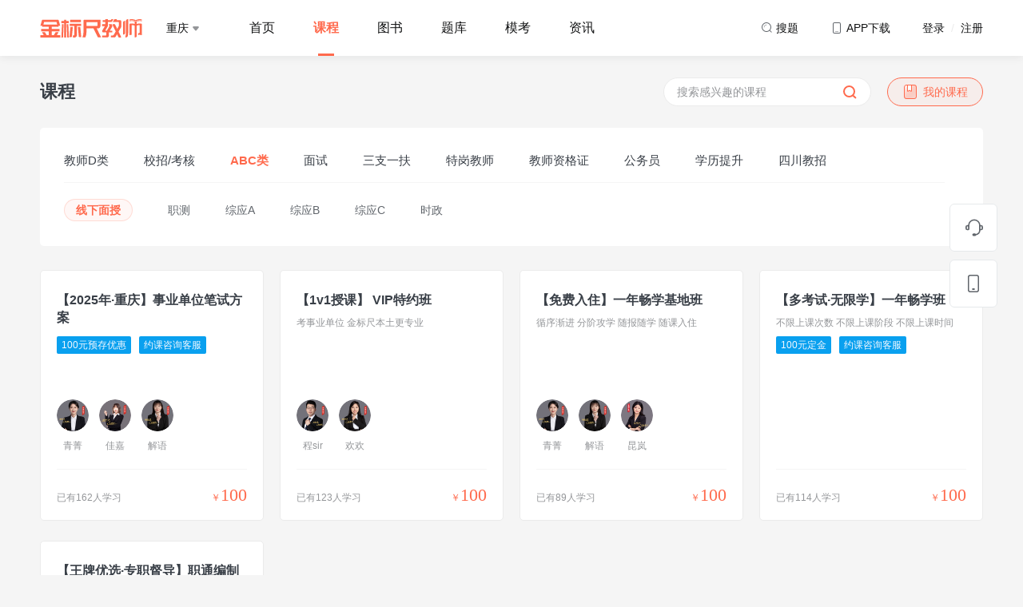

--- FILE ---
content_type: text/css
request_url: https://jbcjiaoshi.com/wp/gpjs/css/goodsList.css
body_size: 1545
content:
.goods-list-card {
  padding-top: 20px;
  padding-left: 20px;
  padding-right: 20px;
  border: 1px solid #ebebeb;
  border-radius: 5px;
  box-sizing: border-box;
  margin-bottom: 25px;
  background-color: #fff;
  display: block;
  transition: 0.1s ease-out;
}

.goods-list-card:hover {
  transform: translateY(-6px);
  box-shadow: 0 6px 15px 0 rgba(0, 0, 0, 0.05);
}

.goods-list-card .header .title {
  max-height: 49px;
  overflow: hidden;
  text-overflow: ellipsis;
  display: -webkit-box;
  -webkit-line-clamp: 2;
  -webkit-box-orient: vertical;
  font-size: 16px;
  margin-bottom: 11px;
  font-weight: bold;
}

.goods-list-card .header .title .title-lable {
  display: inline-block;
  padding: 0 5px;
  line-height: 16px;
  background: linear-gradient(90deg, #ffa800 0%, #ffb31a 100%);
  border-radius: 6px 2px 6px 2px;
  font-size: 12px;
  color: #ffffff;
  vertical-align: middle;
  margin-right: 2px;
  font-weight: normal;
}

.goods-list-card .header .title .text {
  color: #393f47;
  vertical-align: middle;
}

.goods-list-card .header .subtitle {
  overflow: hidden;
  text-overflow: ellipsis;
  white-space: nowrap;
  font-size: 12px;
  line-height: 1;
  margin-bottom: 10px;
  margin-top: 5px;
  color: #949699;
}

.goods-list-card .teacher-list {
  display: flex;
}

.goods-list-card .teacher-list .teacher {
  text-align: center;
  padding-bottom: 20px;
  margin-right: 13px;
}

.goods-list-card .teacher-list .teacher:nth-child(n + 4) {
  display: none;
}

.goods-list-card .teacher-list .teacher .image {
  width: 40px;
  height: 40px;
  border-radius: 50%;
  overflow: hidden;
  margin-bottom: 12px;
}

.goods-list-card .teacher-list .teacher .name {
  overflow: hidden;
  text-overflow: ellipsis;
  display: -webkit-box;
  -webkit-line-clamp: 2;
  -webkit-box-orient: vertical;
  color: #949699;
  font-size: 12px;
  line-height: 1;
  max-width: 48px;
}

.goods-list-card .card-detail {
  display: flex;
  justify-content: space-between;
  align-items: flex-end;
}

.goods-list-card .card-detail .text {
  overflow: hidden;
  text-overflow: ellipsis;
  white-space: nowrap;
  max-width: 50%;
  flex: 1;
}

.goods-list-card .card-detail .price-group {
  flex: 1;
  text-align: right;
  white-space: nowrap;
  margin-left: 10px;
}

.goods-list-card .card-detail .text {
  font-size: 12px;
  color: #949699;
}

.course-card {
  height: 314px;
  padding-top: 25px;
  box-sizing: border-box;
  position: relative;
}

.course-card .header {
  height: 136px;
}

.course-card .footer {
  position: absolute;
  left: 0;
  bottom: 0;
  width: calc(100% - 40px);
  margin-left: 20px;
  box-sizing: border-box;
  border-top: 1px solid #f5f5f5;
}

.course-card .card-detail {
  height: 63px;
  padding-bottom: 20px;
}

.course-collection-card {
  position: relative;
}

.course-collection-card:hover .collection-bg-1 {
  transform: translateY(-3px);
}

.course-collection-card:hover .collection-bg-2 {
  transform: translateY(-1px);
  box-shadow: 0 6px 15px 0 rgba(0, 0, 0, 0.05);
}

.course-collection-card:hover .goods-list-card {
  box-shadow: none;
}

.course-collection-card .goods-list-card {
  z-index: 10;
  position: relative;
  height: 308px;
  background-color: #fff;
}

.course-collection-card .collection-bg-1,
.course-collection-card .collection-bg-2 {
  position: absolute;
  top: 0;
  border: 1px solid #ebebeb;
  box-sizing: border-box;
  border-radius: 5px;
  background-color: #fff;
  transition: 0.1s linear;
}

.course-collection-card .collection-bg-1 {
  z-index: 2;
  left: 2%;
  width: 96%;
  height: 311px;
}

.course-collection-card .collection-bg-2 {
  z-index: 1;
  left: 3%;
  width: 92%;
  height: 314px;
}

.course-collection-card .card-detail {
  padding-bottom: 13px;
}

.book-card {
  height: 332px;
  position: relative;
  padding-left: 10px;
  padding-right: 10px;
}

.book-card .image-box {
  display: flex;
  display: -webkit-flex;
  justify-content: center;
  -webkit-justify-content: center;
  align-items: center;
  -webkit-align-items: center;
  width: 200px;
  height: 200px;
  margin-top: -10px;
  margin-bottom: 10px;
}

.book-card .image-box > img {
  max-width: 200px;
  max-height: 200px;
}

.book-card .header {
  margin-bottom: 20px;
}

.book-card .header .title {
  font-size: 15px;
  font-weight: normal;
}

.book-card .footer {
  position: absolute;
  left: 0;
  bottom: 0;
  width: 100%;
  width: calc(100% - 20px);
  margin-left: 10px;
  box-sizing: border-box;
  border-top: 1px solid #f5f5f5;
}

.book-card .card-detail {
  height: 48px;
  padding-bottom: 12px;
}

.book-card .card-detail .price-group .new-price {
  font-size: 22px;
}

.goods-search-result {
  justify-content: start;
  -webkit-justify-content: start;
  display: flex;
  display: -webkit-flex;
  align-items: center;
  -webkit-align-items: center;
  height: 80px;
  background: #ffffff;
  border-radius: 5px;
  color: #393f47;
  margin-bottom: 30px;
  padding: 0 30px;
}

.goods-search-result .text {
  color: #ff6a4d;
  display: inline-block;
  margin: 0 5px;
}

.page-collection-title {
  justify-content: start;
  -webkit-justify-content: start;
  display: flex;
  display: -webkit-flex;
  align-items: center;
  -webkit-align-items: center;
  color: #393f47;
  line-height: 18px;
  font-size: 0;
  margin-bottom: 20px;
  margin-top: 40px;
}

.page-collection-title .lable {
  display: inline-block;
  width: 35px;
  height: 18px;
  line-height: 18px;
  background: linear-gradient(90deg, #ffa800 0%, #ffb31a 100%);
  border-radius: 5px 2px 5px 2px;
  font-size: 12px;
  color: #fff;
  margin-right: 8px;
  text-align: center;
}

.page-collection-title .text {
  font-size: 18px;
}

.advclass-course {
  padding: 0;
  border: 0;
}

.advclass-course .advclass-top-l {
  display: flex;
  align-items: center;
  position: absolute;
  left: 0;
  background: rgba(208, 42, 39, 0.6);
  padding: 4px 8px;
  border-radius: 5px 0px 12px 0px;
}

.advclass-course .advclass-top-l .imgbox {
  width: 28px;
  height: 28px;
  border-radius: 50%;
  background: #fff;
}

.advclass-course .advclass-top-l .text {
  font-size: 12px;
  color: #fff;
  margin-left: 6px;
  margin-right: 5px;
}

.advclass-course .advclass-content {
  position: absolute;
  background: #fff;
  left: 12px;
  right: 12px;
  bottom: 12px;
  border-radius: 4px;
  padding: 12px 16px;
}

.advclass-course .advclass-content .advclass-content-l {
  flex: 1;
  min-width: 0;
}

.advclass-course .advclass-content .advclass-content-l .title {
  font-size: 16px;
  color: #2c2725;
  font-weight: bold;
}

.advclass-course .advclass-content .advclass-content-l .label-bottom {
  display: flex;
  align-items: center;
  margin-top: 5px;
}

.advclass-course .advclass-content .advclass-content-l .label-bottom .label-item {
  padding: 1px 4px;
  font-size: 12px;
  color: #13bf80;
  border: 1px solid rgba(19, 191, 128, 0.3);
  border-radius: 3px;
}

.advclass-course .advclass-content .advclass-content-l .label-bottom .label-text {
  font-size: 12px;
  color: #706c6a;
  margin-left: 6px;
  overflow: hidden;
  text-overflow: ellipsis;
  white-space: nowrap;
  flex: 1;
  min-width: 0;
}

.advclass-course .advclass-content .advclass-content-r {
  margin-top: 20px;
  font-size: 12px;
  color: #e60003;
  padding: 6px 12px;
  display: flex;
  align-items: center;
  justify-content: center;
  border: 1px solid rgba(230, 0, 3, 0.5);
  border-radius: 4px;
}

.advclass-course .advclass-content .advclass-content-r img {
  margin-left: 6px;
}

.advclass-bg {
  position: absolute;
  bottom: 0;
  left: 0;
}
